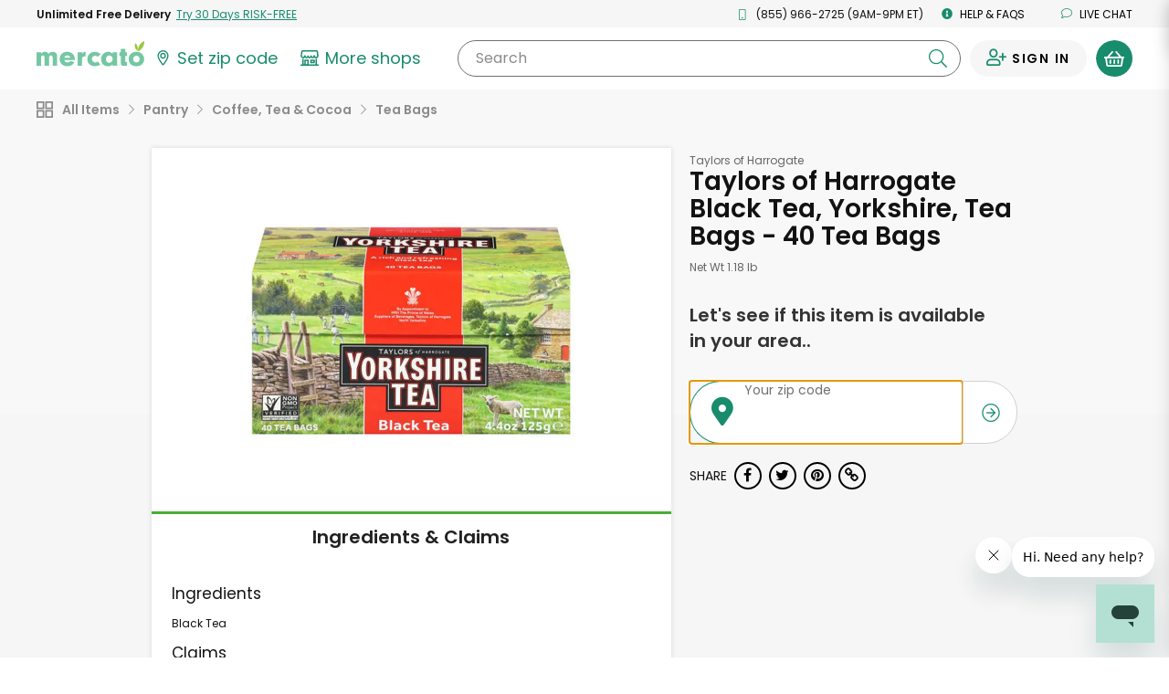

--- FILE ---
content_type: text/javascript; charset=utf-8
request_url: https://app.link/_r?sdk=web2.86.5&branch_key=key_live_liL7hNRh8FTUO0iejnxJbgefDEn2mfaq&callback=branch_callback__0
body_size: 73
content:
/**/ typeof branch_callback__0 === 'function' && branch_callback__0("1542435066535462512");